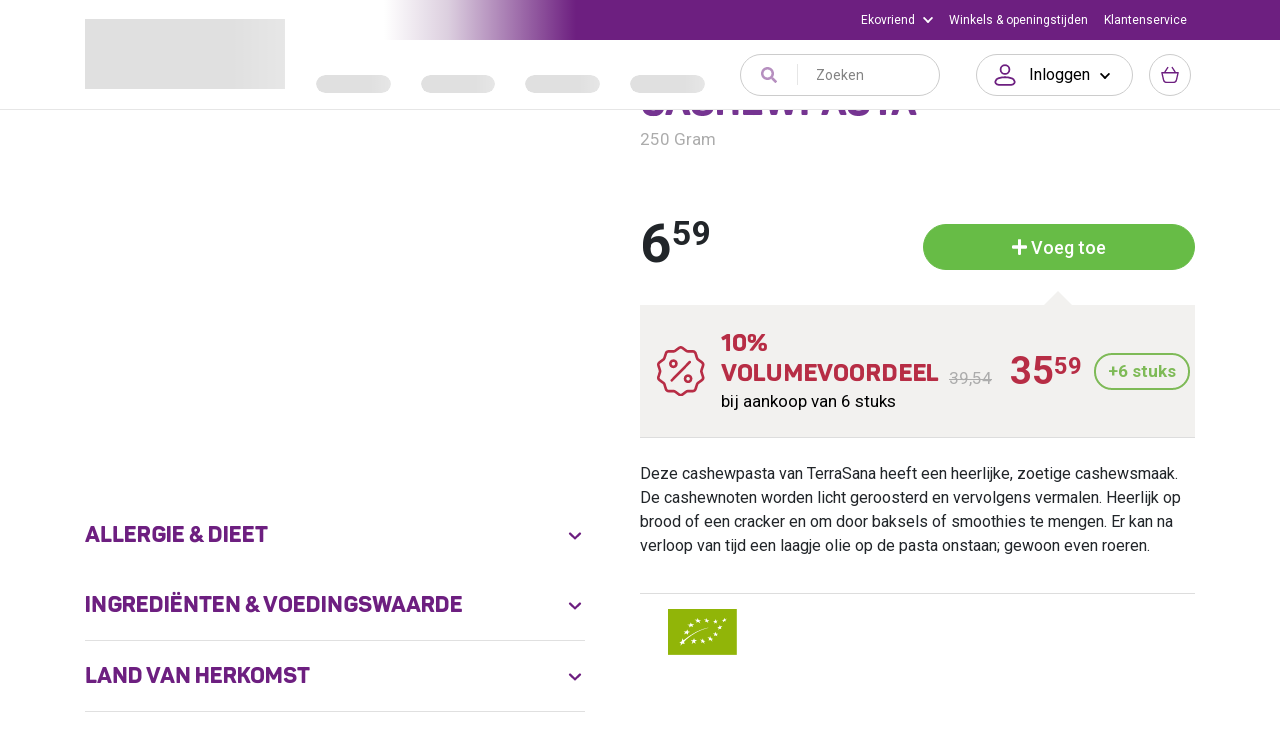

--- FILE ---
content_type: application/javascript
request_url: https://www.ekoplaza.nl/_nuxt/4811938.modern.js
body_size: 1340
content:
/*! For license information please see LICENSES */
(window.webpackJsonp=window.webpackJsonp||[]).push([[481],{41:function(l,t,n){"use strict";n.d(t,"a",(function(){return c})),n.d(t,"b",(function(){return r})),n.d(t,"c",(function(){return d})),n.d(t,"d",(function(){return h})),n.d(t,"e",(function(){return o})),n.d(t,"f",(function(){return f})),n.d(t,"g",(function(){return z})),n.d(t,"h",(function(){return L})),n.d(t,"i",(function(){return v})),n.d(t,"j",(function(){return M})),n.d(t,"k",(function(){return j})),n.d(t,"l",(function(){return O})),n.d(t,"m",(function(){return V})),n.d(t,"n",(function(){return C})),n.d(t,"o",(function(){return w})),n.d(t,"p",(function(){return A})),n.d(t,"q",(function(){return k})),n.d(t,"r",(function(){return H}));var e=n(1),c=Object(e.a)("Blank",""),r=Object(e.a)("Calendar",'<path d="M3.5 0a.5.5 0 0 1 .5.5V1h8V.5a.5.5 0 0 1 1 0V1h1a2 2 0 0 1 2 2v11a2 2 0 0 1-2 2H2a2 2 0 0 1-2-2V3a2 2 0 0 1 2-2h1V.5a.5.5 0 0 1 .5-.5zM1 4v10a1 1 0 0 0 1 1h12a1 1 0 0 0 1-1V4H1z"/>'),d=Object(e.a)("CalendarFill",'<path d="M3.5 0a.5.5 0 0 1 .5.5V1h8V.5a.5.5 0 0 1 1 0V1h1a2 2 0 0 1 2 2v11a2 2 0 0 1-2 2H2a2 2 0 0 1-2-2V5h16V4H0V3a2 2 0 0 1 2-2h1V.5a.5.5 0 0 1 .5-.5z"/>'),h=Object(e.a)("ChevronBarLeft",'<path fill-rule="evenodd" d="M11.854 3.646a.5.5 0 0 1 0 .708L8.207 8l3.647 3.646a.5.5 0 0 1-.708.708l-4-4a.5.5 0 0 1 0-.708l4-4a.5.5 0 0 1 .708 0zM4.5 1a.5.5 0 0 0-.5.5v13a.5.5 0 0 0 1 0v-13a.5.5 0 0 0-.5-.5z"/>'),o=Object(e.a)("ChevronDoubleLeft",'<path fill-rule="evenodd" d="M8.354 1.646a.5.5 0 0 1 0 .708L2.707 8l5.647 5.646a.5.5 0 0 1-.708.708l-6-6a.5.5 0 0 1 0-.708l6-6a.5.5 0 0 1 .708 0z"/><path fill-rule="evenodd" d="M12.354 1.646a.5.5 0 0 1 0 .708L6.707 8l5.647 5.646a.5.5 0 0 1-.708.708l-6-6a.5.5 0 0 1 0-.708l6-6a.5.5 0 0 1 .708 0z"/>'),f=Object(e.a)("ChevronDown",'<path fill-rule="evenodd" d="M1.646 4.646a.5.5 0 0 1 .708 0L8 10.293l5.646-5.647a.5.5 0 0 1 .708.708l-6 6a.5.5 0 0 1-.708 0l-6-6a.5.5 0 0 1 0-.708z"/>'),z=Object(e.a)("ChevronLeft",'<path fill-rule="evenodd" d="M11.354 1.646a.5.5 0 0 1 0 .708L5.707 8l5.647 5.646a.5.5 0 0 1-.708.708l-6-6a.5.5 0 0 1 0-.708l6-6a.5.5 0 0 1 .708 0z"/>'),L=Object(e.a)("ChevronUp",'<path fill-rule="evenodd" d="M7.646 4.646a.5.5 0 0 1 .708 0l6 6a.5.5 0 0 1-.708.708L8 5.707l-5.646 5.647a.5.5 0 0 1-.708-.708l6-6z"/>'),v=Object(e.a)("CircleFill",'<circle cx="8" cy="8" r="8"/>'),M=Object(e.a)("Clock",'<path d="M8 3.5a.5.5 0 0 0-1 0V9a.5.5 0 0 0 .252.434l3.5 2a.5.5 0 0 0 .496-.868L8 8.71V3.5z"/><path d="M8 16A8 8 0 1 0 8 0a8 8 0 0 0 0 16zm7-8A7 7 0 1 1 1 8a7 7 0 0 1 14 0z"/>'),j=Object(e.a)("ClockFill",'<path d="M16 8A8 8 0 1 1 0 8a8 8 0 0 1 16 0zM8 3.5a.5.5 0 0 0-1 0V9a.5.5 0 0 0 .252.434l3.5 2a.5.5 0 0 0 .496-.868L8 8.71V3.5z"/>'),O=Object(e.a)("Dash",'<path d="M4 8a.5.5 0 0 1 .5-.5h7a.5.5 0 0 1 0 1h-7A.5.5 0 0 1 4 8z"/>'),V=Object(e.a)("PersonFill",'<path d="M3 14s-1 0-1-1 1-4 6-4 6 3 6 4-1 1-1 1H3zm5-6a3 3 0 1 0 0-6 3 3 0 0 0 0 6z"/>'),C=Object(e.a)("Plus",'<path d="M8 4a.5.5 0 0 1 .5.5v3h3a.5.5 0 0 1 0 1h-3v3a.5.5 0 0 1-1 0v-3h-3a.5.5 0 0 1 0-1h3v-3A.5.5 0 0 1 8 4z"/>'),w=Object(e.a)("Star",'<path d="M2.866 14.85c-.078.444.36.791.746.593l4.39-2.256 4.389 2.256c.386.198.824-.149.746-.592l-.83-4.73 3.523-3.356c.329-.314.158-.888-.283-.95l-4.898-.696L8.465.792a.513.513 0 0 0-.927 0L5.354 5.12l-4.898.696c-.441.062-.612.636-.283.95l3.523 3.356-.83 4.73zm4.905-2.767l-3.686 1.894.694-3.957a.565.565 0 0 0-.163-.505L1.71 6.745l4.052-.576a.525.525 0 0 0 .393-.288l1.847-3.658 1.846 3.658a.525.525 0 0 0 .393.288l4.052.575-2.906 2.77a.564.564 0 0 0-.163.506l.694 3.957-3.686-1.894a.503.503 0 0 0-.461 0z"/>'),A=Object(e.a)("StarFill",'<path d="M3.612 15.443c-.386.198-.824-.149-.746-.592l.83-4.73L.173 6.765c-.329-.314-.158-.888.283-.95l4.898-.696L7.538.792c.197-.39.73-.39.927 0l2.184 4.327 4.898.696c.441.062.612.636.283.95l-3.523 3.356.83 4.73c.078.443-.36.79-.746.592L8 13.187l-4.389 2.256z"/>'),k=Object(e.a)("StarHalf",'<path d="M5.354 5.119L7.538.792A.516.516 0 0 1 8 .5c.183 0 .366.097.465.292l2.184 4.327 4.898.696A.537.537 0 0 1 16 6.32a.55.55 0 0 1-.17.445l-3.523 3.356.83 4.73c.078.443-.36.79-.746.592L8 13.187l-4.389 2.256a.519.519 0 0 1-.146.05c-.341.06-.668-.254-.6-.642l.83-4.73L.173 6.765a.55.55 0 0 1-.171-.403.59.59 0 0 1 .084-.302.513.513 0 0 1 .37-.245l4.898-.696zM8 12.027c.08 0 .16.018.232.056l3.686 1.894-.694-3.957a.564.564 0 0 1 .163-.505l2.906-2.77-4.052-.576a.525.525 0 0 1-.393-.288L8.002 2.223 8 2.226v9.8z"/>'),H=Object(e.a)("X",'<path d="M4.646 4.646a.5.5 0 0 1 .708 0L8 7.293l2.646-2.647a.5.5 0 0 1 .708.708L8.707 8l2.647 2.646a.5.5 0 0 1-.708.708L8 8.707l-2.646 2.647a.5.5 0 0 1-.708-.708L7.293 8 4.646 5.354a.5.5 0 0 1 0-.708z"/>')}}]);

--- FILE ---
content_type: application/javascript
request_url: https://www.ekoplaza.nl/_nuxt/90117dc.modern.js
body_size: 7455
content:
(window.webpackJsonp=window.webpackJsonp||[]).push([[486],{1:function(t,e,n){"use strict";n.d(e,"a",(function(){return v}));var r=n(8),c=n(26),o=n(7),l=n(18),f=n(296);function d(object,t){var e=Object.keys(object);if(Object.getOwnPropertySymbols){var n=Object.getOwnPropertySymbols(object);t&&(n=n.filter((function(t){return Object.getOwnPropertyDescriptor(object,t).enumerable}))),e.push.apply(e,n)}return e}function O(t){for(var i=1;i<arguments.length;i++){var source=null!=arguments[i]?arguments[i]:{};i%2?d(Object(source),!0).forEach((function(e){h(t,e,source[e])})):Object.getOwnPropertyDescriptors?Object.defineProperties(t,Object.getOwnPropertyDescriptors(source)):d(Object(source)).forEach((function(e){Object.defineProperty(t,e,Object.getOwnPropertyDescriptor(source,e))}))}return t}function h(t,e,n){return e in t?Object.defineProperty(t,e,{value:n,enumerable:!0,configurable:!0,writable:!0}):t[e]=n,t}var v=function(t,content){var e=Object(l.b)(t),n="BIcon".concat(Object(l.e)(t)),d="bi-".concat(e),h=e.replace(/-/g," "),v=Object(l.h)(content||"");return r.default.extend({name:n,functional:!0,props:Object(o.j)(f.b,["content"]),render:function(t,e){var data=e.data,n=e.props;return t(f.a,Object(c.a)({props:{title:h},attrs:{"aria-label":h}},data,{staticClass:d,props:O(O({},n),{},{content:v})}))}})}},120:function(t,e,n){"use strict";n.d(e,"a",(function(){return m}));var r=n(27),c=n(4),o=n(5),l=n(28),f=n(7);function d(t,e){for(var i=0;i<e.length;i++){var n=e[i];n.enumerable=n.enumerable||!1,n.configurable=!0,"value"in n&&(n.writable=!0),Object.defineProperty(t,n.key,n)}}var O="__bv__visibility_observer",h=function(){function t(e,n,r){!function(t,e){if(!(t instanceof e))throw new TypeError("Cannot call a class as a function")}(this,t),this.el=e,this.callback=n.callback,this.margin=n.margin||0,this.once=n.once||!1,this.observer=null,this.visible=void 0,this.doneOnce=!1,this.createObserver(r)}var e,n,r;return e=t,(n=[{key:"createObserver",value:function(t){var e=this;if(this.observer&&this.stop(),!this.doneOnce&&Object(o.f)(this.callback)){try{this.observer=new IntersectionObserver(this.handler.bind(this),{root:null,rootMargin:this.margin,threshold:0})}catch(t){return this.doneOnce=!0,this.observer=void 0,void this.callback(null)}t.context.$nextTick((function(){Object(c.D)((function(){e.observer&&e.observer.observe(e.el)}))}))}}},{key:"handler",value:function(t){var e=t?t[0]:{},n=Boolean(e.isIntersecting||e.intersectionRatio>0);n!==this.visible&&(this.visible=n,this.callback(n),this.once&&this.visible&&(this.doneOnce=!0,this.stop()))}},{key:"stop",value:function(){this.observer&&this.observer.disconnect(),this.observer=null}}])&&d(e.prototype,n),r&&d(e,r),t}(),v=function(t){var e=t[O];e&&e.stop&&e.stop(),delete t[O]},j=function(t,e,n){var c=e.value,o=e.modifiers,l={margin:"0px",once:!1,callback:c};Object(f.h)(o).forEach((function(t){r.h.test(t)?l.margin="".concat(t,"px"):"once"===t.toLowerCase()&&(l.once=!0)})),v(t),t[O]=new h(t,l,n),t[O]._prevModifiers=Object(f.b)(o)},m={bind:j,componentUpdated:function(t,e,n){var r=e.value,c=e.oldValue,o=e.modifiers;o=Object(f.b)(o),!t||r===c&&t[O]&&Object(l.a)(o,t[O]._prevModifiers)||j(t,{value:r,modifiers:o},n)},unbind:function(t){v(t)}}},141:function(t,e,n){"use strict";n.d(e,"a",(function(){return o}));var r=n(169),c=n(16),o=Object(c.b)({directives:{VBToggle:r.a}})},152:function(t,e,n){"use strict";n.d(e,"a",(function(){return k}));var r=n(8),c=n(26),o=n(3),l=n(2),f=n(27),d=n(7),O=n(0),h=n(18),v=n(41),j=n(296);function m(object,t){var e=Object.keys(object);if(Object.getOwnPropertySymbols){var n=Object.getOwnPropertySymbols(object);t&&(n=n.filter((function(t){return Object.getOwnPropertyDescriptor(object,t).enumerable}))),e.push.apply(e,n)}return e}function y(t){for(var i=1;i<arguments.length;i++){var source=null!=arguments[i]?arguments[i]:{};i%2?m(Object(source),!0).forEach((function(e){$(t,e,source[e])})):Object.getOwnPropertyDescriptors?Object.defineProperties(t,Object.getOwnPropertyDescriptors(source)):m(Object(source)).forEach((function(e){Object.defineProperty(t,e,Object.getOwnPropertyDescriptor(source,e))}))}return t}function $(t,e,n){return e in t?Object.defineProperty(t,e,{value:n,enumerable:!0,configurable:!0,writable:!0}):t[e]=n,t}var w=function t(e,n){return e?(e.$options||{}).components[n]||t(e.$parent,n):null},_=Object(d.j)(j.b,["content"]),P=Object(O.d)(Object(d.m)(y(y({},_),{},{icon:Object(O.c)(l.u)})),o.lb),k=r.default.extend({name:o.lb,functional:!0,props:P,render:function(t,e){var data=e.data,n=e.props,r=e.parent,o=Object(h.e)(Object(h.h)(n.icon||"")).replace(f.q,"");return t(o&&w(r,"BIcon".concat(o))||v.a,Object(c.a)(data,{props:Object(O.e)(_,n)}))}})},169:function(t,e,n){"use strict";n.d(e,"a",(function(){return M}));var r=n(3),c=n(22),o=n(6),l=n(17),f=n(27),d=n(14),O=n(4),h=n(9),v=n(5),j=n(28),m=n(7),y="collapsed",$="not-collapsed",w="__BV_toggle",_="".concat(w,"_HANDLER__"),P="".concat(w,"_CLICK__"),k="".concat(w,"_STATE__"),E="".concat(w,"_TARGETS__"),T="aria-controls",S="aria-expanded",x="role",D="tabindex",B="overflow-anchor",V=Object(h.d)(r.A,"toggle"),C=Object(h.e)(r.A,"state"),A=Object(h.e)(r.A,"sync-state"),H=Object(h.d)(r.A,"request-state"),z=[l.e,l.l],N=function(t){return!Object(d.a)(["button","a"],t.tagName.toLowerCase())},L=function(t){var e=t[P];e&&(Object(h.a)(t,"click",e,o.db),Object(h.a)(t,"keydown",e,o.db)),t[P]=null},U=function(t,e){t[_]&&e.context&&e.context.$root.$off([C,A],t[_]),t[_]=null},G=function(t,e){e?(Object(O.A)(t,y),Object(O.b)(t,$),Object(O.G)(t,S,"true")):(Object(O.A)(t,$),Object(O.b)(t,y),Object(O.G)(t,S,"false"))},F=function(t,e){t[e]=null,delete t[e]},I=function(t,e,n){if(c.i&&n.context){N(t)&&(Object(O.o)(t,x)||Object(O.G)(t,x,"button"),Object(O.o)(t,D)||Object(O.G)(t,D,"0")),G(t,t[k]);var r=function(t,e){var n=t.modifiers,r=t.arg,c=t.value,o=Object(m.h)(n||{});if(c=Object(v.n)(c)?c.split(f.x):c,Object(O.t)(e.tagName,"a")){var l=Object(O.h)(e,"href")||"";f.m.test(l)&&o.push(l.replace(f.l,""))}return Object(d.b)(r,c).forEach((function(t){return Object(v.n)(t)&&o.push(t)})),o.filter((function(t,e,n){return t&&n.indexOf(t)===e}))}(e,t);r.length>0?(Object(O.G)(t,T,r.join(" ")),Object(O.H)(t,B,"none")):(Object(O.z)(t,T),Object(O.C)(t,B)),Object(O.D)((function(){!function(t,e){if(L(t),e.context){var n=function(n){"keydown"===n.type&&!Object(d.a)(z,n.keyCode)||Object(O.r)(t)||(t[E]||[]).forEach((function(t){e.context.$root.$emit(V,t)}))};t[P]=n,Object(h.b)(t,"click",n,o.db),N(t)&&Object(h.b)(t,"keydown",n,o.db)}}(t,n)})),Object(j.a)(r,t[E])||(t[E]=r,r.forEach((function(t){n.context.$root.$emit(H,t)})))}},M={bind:function(t,e,n){t[k]=!1,t[E]=[],function(t,e){if(U(t,e),e.context){var n=function(e,n){Object(d.a)(t[E]||[],e)&&(t[k]=n,G(t,n))};t[_]=n,e.context.$root.$on([C,A],n)}}(t,n),I(t,e,n)},componentUpdated:I,updated:I,unbind:function(t,e,n){L(t),U(t,n),F(t,_),F(t,P),F(t,k),F(t,E),Object(O.A)(t,y),Object(O.A)(t,$),Object(O.z)(t,S),Object(O.z)(t,T),Object(O.z)(t,x),Object(O.C)(t,B)}}},171:function(t,e,n){"use strict";n.d(e,"a",(function(){return v}));var r=n(22),c=n(6),o=n(9),l=n(5),f="__BV_hover_handler__",d="mouseenter",O=function(t,e,n){Object(o.c)(t,e,d,n,c.cb),Object(o.c)(t,e,"mouseleave",n,c.cb)},h=function(t,e){var n=e.value,c=void 0===n?null:n;if(r.i){var o=t[f],h=Object(l.f)(o),v=!(h&&o.fn===c);h&&v&&(O(!1,t,o),delete t[f]),Object(l.f)(c)&&v&&(t[f]=function(t){var e=function(e){t(e.type===d,e)};return e.fn=t,e}(c),O(!0,t,t[f]))}},v={bind:h,componentUpdated:h,unbind:function(t){h(t,{value:null})}}},177:function(t,e,n){"use strict";n.d(e,"a",(function(){return _}));var r=n(3),c=n(6),o=n(17),l=n(4),f=n(9),d=n(5),O=n(7),h=Object(f.d)(r.Bb,c.T),v="__bv_modal_directive__",j=function(t){var e=t.modifiers,n=void 0===e?{}:e,r=t.arg,c=t.value;return Object(d.n)(c)?c:Object(d.n)(r)?r:Object(O.h)(n).reverse()[0]},m=function(t){return t&&Object(l.v)(t,".dropdown-menu > li, li.nav-item")&&Object(l.E)("a, button",t)||t},y=function(t){t&&"BUTTON"!==t.tagName&&(Object(l.o)(t,"role")||Object(l.G)(t,"role","button"),"A"===t.tagName||Object(l.o)(t,"tabindex")||Object(l.G)(t,"tabindex","0"))},$=function(t){var e=t[v]||{},n=e.trigger,r=e.handler;n&&r&&(Object(f.a)(n,"click",r,c.db),Object(f.a)(n,"keydown",r,c.db),Object(f.a)(t,"click",r,c.db),Object(f.a)(t,"keydown",r,c.db)),delete t[v]},w=function(t,e,n){var r=t[v]||{},d=j(e),O=m(t);d===r.target&&O===r.trigger||($(t),function(t,e,n){var r=j(e),d=m(t);if(r&&d){var O=function(t){var e=t.currentTarget;if(!Object(l.r)(e)){var c=t.type,f=t.keyCode;"click"!==c&&("keydown"!==c||f!==o.e&&f!==o.l)||n.context.$root.$emit(h,r,e)}};t[v]={handler:O,target:r,trigger:d},y(d),Object(f.b)(d,"click",O,c.db),"BUTTON"!==d.tagName&&"button"===Object(l.h)(d,"role")&&Object(f.b)(d,"keydown",O,c.db)}}(t,e,n)),y(O)},_={inserted:w,updated:function(){},componentUpdated:w,unbind:$}},209:function(t,e,n){"use strict";n.d(e,"a",(function(){return o}));var r=n(280),c=n(16),o=Object(c.b)({directives:{VBPopover:r.a}})},211:function(t,e,n){"use strict";n.d(e,"a",(function(){return o}));var r=n(290),c=n(16),o=Object(c.b)({directives:{VBTooltip:r.a}})},280:function(t,e,n){"use strict";n.d(e,"a",(function(){return N}));var r=n(3),c=n(22),o=n(6),l=n(14),f=n(50),d=n(99),O=n(23),h=n(5),v=n(28),j=n(13),m=n(7),y=n(385);function $(object,t){var e=Object.keys(object);if(Object.getOwnPropertySymbols){var n=Object.getOwnPropertySymbols(object);t&&(n=n.filter((function(t){return Object.getOwnPropertyDescriptor(object,t).enumerable}))),e.push.apply(e,n)}return e}function w(t){for(var i=1;i<arguments.length;i++){var source=null!=arguments[i]?arguments[i]:{};i%2?$(Object(source),!0).forEach((function(e){_(t,e,source[e])})):Object.getOwnPropertyDescriptors?Object.defineProperties(t,Object.getOwnPropertyDescriptors(source)):$(Object(source)).forEach((function(e){Object.defineProperty(t,e,Object.getOwnPropertyDescriptor(source,e))}))}return t}function _(t,e,n){return e in t?Object.defineProperty(t,e,{value:n,enumerable:!0,configurable:!0,writable:!0}):t[e]=n,t}var P="__BV_Popover__",k={focus:!0,hover:!0,click:!0,blur:!0,manual:!0},E=/^html$/i,T=/^nofade$/i,S=/^(auto|top(left|right)?|bottom(left|right)?|left(top|bottom)?|right(top|bottom)?)$/i,x=/^(window|viewport|scrollParent)$/i,D=/^d\d+$/i,B=/^ds\d+$/i,V=/^dh\d+$/i,C=/^o-?\d+$/i,A=/^v-.+$/i,H=/\s+/,z=function(t,e,n){if(c.i){var $=function(t,e){var n={title:void 0,content:void 0,trigger:"",placement:"right",fallbackPlacement:"flip",container:!1,animation:!0,offset:0,disabled:!1,id:null,html:!1,delay:Object(f.c)(r.Pb,"delay",50),boundary:String(Object(f.c)(r.Pb,"boundary","scrollParent")),boundaryPadding:Object(j.c)(Object(f.c)(r.Pb,"boundaryPadding",5),0),variant:Object(f.c)(r.Pb,"variant"),customClass:Object(f.c)(r.Pb,"customClass")};if(Object(h.n)(t.value)||Object(h.h)(t.value)||Object(h.f)(t.value)?n.content=t.value:Object(h.k)(t.value)&&(n=w(w({},n),t.value)),t.arg&&(n.container="#".concat(t.arg)),Object(h.o)(n.title)){var data=e.data||{};n.title=data.attrs&&!Object(h.p)(data.attrs.title)?data.attrs.title:void 0}Object(h.k)(n.delay)||(n.delay={show:Object(j.c)(n.delay,0),hide:Object(j.c)(n.delay,0)}),Object(m.h)(t.modifiers).forEach((function(t){if(E.test(t))n.html=!0;else if(T.test(t))n.animation=!1;else if(S.test(t))n.placement=t;else if(x.test(t))t="scrollparent"===t?"scrollParent":t,n.boundary=t;else if(D.test(t)){var e=Object(j.c)(t.slice(1),0);n.delay.show=e,n.delay.hide=e}else B.test(t)?n.delay.show=Object(j.c)(t.slice(2),0):V.test(t)?n.delay.hide=Object(j.c)(t.slice(2),0):C.test(t)?n.offset=Object(j.c)(t.slice(1),0):A.test(t)&&(n.variant=t.slice(2)||null)}));var c={};return Object(l.b)(n.trigger||"").filter(O.a).join(" ").trim().toLowerCase().split(H).forEach((function(t){k[t]&&(c[t]=!0)})),Object(m.h)(t.modifiers).forEach((function(t){t=t.toLowerCase(),k[t]&&(c[t]=!0)})),n.trigger=Object(m.h)(c).join(" "),"blur"===n.trigger&&(n.trigger="focus"),n.trigger||(n.trigger="click"),n}(e,n);if(!t[P]){var _=n.context;t[P]=new y.a({parent:_,_scopeId:Object(d.a)(_,void 0)}),t[P].__bv_prev_data__={},t[P].$on(o.T,(function(){var data={};Object(h.f)($.title)&&(data.title=$.title(t)),Object(h.f)($.content)&&(data.content=$.content(t)),Object(m.h)(data).length>0&&t[P].updateData(data)}))}var data={title:$.title,content:$.content,triggers:$.trigger,placement:$.placement,fallbackPlacement:$.fallbackPlacement,variant:$.variant,customClass:$.customClass,container:$.container,boundary:$.boundary,delay:$.delay,offset:$.offset,noFade:!$.animation,id:$.id,disabled:$.disabled,html:$.html},z=t[P].__bv_prev_data__;if(t[P].__bv_prev_data__=data,!Object(v.a)(data,z)){var N={target:t};Object(m.h)(data).forEach((function(e){data[e]!==z[e]&&(N[e]="title"!==e&&"content"!==e||!Object(h.f)(data[e])?data[e]:data[e](t))})),t[P].updateData(N)}}},N={bind:function(t,e,n){z(t,e,n)},componentUpdated:function(t,e,n){n.context.$nextTick((function(){z(t,e,n)}))},unbind:function(t){!function(t){t[P]&&(t[P].$destroy(),t[P]=null),delete t[P]}(t)}}},290:function(t,e,n){"use strict";n.d(e,"a",(function(){return L}));var r=n(3),c=n(22),o=n(6),l=n(14),f=n(50),d=n(99),O=n(23),h=n(5),v=n(28),j=n(13),m=n(7),y=n(216);function $(object,t){var e=Object.keys(object);if(Object.getOwnPropertySymbols){var n=Object.getOwnPropertySymbols(object);t&&(n=n.filter((function(t){return Object.getOwnPropertyDescriptor(object,t).enumerable}))),e.push.apply(e,n)}return e}function w(t){for(var i=1;i<arguments.length;i++){var source=null!=arguments[i]?arguments[i]:{};i%2?$(Object(source),!0).forEach((function(e){_(t,e,source[e])})):Object.getOwnPropertyDescriptors?Object.defineProperties(t,Object.getOwnPropertyDescriptors(source)):$(Object(source)).forEach((function(e){Object.defineProperty(t,e,Object.getOwnPropertyDescriptor(source,e))}))}return t}function _(t,e,n){return e in t?Object.defineProperty(t,e,{value:n,enumerable:!0,configurable:!0,writable:!0}):t[e]=n,t}var P="__BV_Tooltip__",k={focus:!0,hover:!0,click:!0,blur:!0,manual:!0},E=/^html$/i,T=/^noninteractive$/i,S=/^nofade$/i,x=/^(auto|top(left|right)?|bottom(left|right)?|left(top|bottom)?|right(top|bottom)?)$/i,D=/^(window|viewport|scrollParent)$/i,B=/^d\d+$/i,V=/^ds\d+$/i,C=/^dh\d+$/i,A=/^o-?\d+$/i,H=/^v-.+$/i,z=/\s+/,N=function(t,e,n){if(c.i){var $=function(t,e){var n={title:void 0,trigger:"",placement:"top",fallbackPlacement:"flip",container:!1,animation:!0,offset:0,id:null,html:!1,interactive:!0,disabled:!1,delay:Object(f.c)(r.sc,"delay",50),boundary:String(Object(f.c)(r.sc,"boundary","scrollParent")),boundaryPadding:Object(j.c)(Object(f.c)(r.sc,"boundaryPadding",5),0),variant:Object(f.c)(r.sc,"variant"),customClass:Object(f.c)(r.sc,"customClass")};if(Object(h.n)(t.value)||Object(h.h)(t.value)||Object(h.f)(t.value)?n.title=t.value:Object(h.k)(t.value)&&(n=w(w({},n),t.value)),Object(h.o)(n.title)){var data=e.data||{};n.title=data.attrs&&!Object(h.p)(data.attrs.title)?data.attrs.title:void 0}Object(h.k)(n.delay)||(n.delay={show:Object(j.c)(n.delay,0),hide:Object(j.c)(n.delay,0)}),t.arg&&(n.container="#".concat(t.arg)),Object(m.h)(t.modifiers).forEach((function(t){if(E.test(t))n.html=!0;else if(T.test(t))n.interactive=!1;else if(S.test(t))n.animation=!1;else if(x.test(t))n.placement=t;else if(D.test(t))t="scrollparent"===t?"scrollParent":t,n.boundary=t;else if(B.test(t)){var e=Object(j.c)(t.slice(1),0);n.delay.show=e,n.delay.hide=e}else V.test(t)?n.delay.show=Object(j.c)(t.slice(2),0):C.test(t)?n.delay.hide=Object(j.c)(t.slice(2),0):A.test(t)?n.offset=Object(j.c)(t.slice(1),0):H.test(t)&&(n.variant=t.slice(2)||null)}));var c={};return Object(l.b)(n.trigger||"").filter(O.a).join(" ").trim().toLowerCase().split(z).forEach((function(t){k[t]&&(c[t]=!0)})),Object(m.h)(t.modifiers).forEach((function(t){t=t.toLowerCase(),k[t]&&(c[t]=!0)})),n.trigger=Object(m.h)(c).join(" "),"blur"===n.trigger&&(n.trigger="focus"),n.trigger||(n.trigger="hover focus"),n}(e,n);if(!t[P]){var _=n.context;t[P]=new y.a({parent:_,_scopeId:Object(d.a)(_,void 0)}),t[P].__bv_prev_data__={},t[P].$on(o.T,(function(){Object(h.f)($.title)&&t[P].updateData({title:$.title(t)})}))}var data={title:$.title,triggers:$.trigger,placement:$.placement,fallbackPlacement:$.fallbackPlacement,variant:$.variant,customClass:$.customClass,container:$.container,boundary:$.boundary,delay:$.delay,offset:$.offset,noFade:!$.animation,id:$.id,interactive:$.interactive,disabled:$.disabled,html:$.html},N=t[P].__bv_prev_data__;if(t[P].__bv_prev_data__=data,!Object(v.a)(data,N)){var L={target:t};Object(m.h)(data).forEach((function(e){data[e]!==N[e]&&(L[e]="title"===e&&Object(h.f)(data[e])?data[e](t):data[e])})),t[P].updateData(L)}}},L={bind:function(t,e,n){N(t,e,n)},componentUpdated:function(t,e,n){n.context.$nextTick((function(){N(t,e,n)}))},unbind:function(t){!function(t){t[P]&&(t[P].$destroy(),t[P]=null),delete t[P]}(t)}}},293:function(t,e,n){"use strict";n.d(e,"a",(function(){return U}));var r=n(22),c=n(5),o=n(24),l=n(13),object=n(7),f=n(6),d=n(27),O=n(4),h=n(9),v=n(23),j=n(132),m=n(40);function y(object,t){var e=Object.keys(object);if(Object.getOwnPropertySymbols){var n=Object.getOwnPropertySymbols(object);t&&(n=n.filter((function(t){return Object.getOwnPropertyDescriptor(object,t).enumerable}))),e.push.apply(e,n)}return e}function $(t){for(var i=1;i<arguments.length;i++){var source=null!=arguments[i]?arguments[i]:{};i%2?y(Object(source),!0).forEach((function(e){w(t,e,source[e])})):Object.getOwnPropertyDescriptors?Object.defineProperties(t,Object.getOwnPropertyDescriptors(source)):y(Object(source)).forEach((function(e){Object.defineProperty(t,e,Object.getOwnPropertyDescriptor(source,e))}))}return t}function w(t,e,n){return e in t?Object.defineProperty(t,e,{value:n,enumerable:!0,configurable:!0,writable:!0}):t[e]=n,t}function _(t,e){for(var i=0;i<e.length;i++){var n=e[i];n.enumerable=n.enumerable||!1,n.configurable=!0,"value"in n&&(n.writable=!0),Object.defineProperty(t,n.key,n)}}var P="active",k=".nav-link",E=".nav-item",T=".list-group-item",S=".dropdown-item",x=Object(h.e)("BVScrollspy","activate"),D="position",B={element:"body",offset:10,method:"auto",throttle:75},V={element:"(string|element|component)",offset:"number",method:"string",throttle:"number"},C=["webkitTransitionEnd","transitionend","otransitionend","oTransitionEnd"],A=function(){function t(element,e,n){!function(t,e){if(!(t instanceof e))throw new TypeError("Cannot call a class as a function")}(this,t),this.$el=element,this.$scroller=null,this.$selector=[k,T,S].join(","),this.$offsets=[],this.$targets=[],this.$activeTarget=null,this.$scrollHeight=0,this.$resizeTimeout=null,this.$scrollerObserver=null,this.$targetsObserver=null,this.$root=n||null,this.$config=null,this.updateConfig(e)}var e,n,r;return e=t,r=[{key:"Name",get:function(){return"v-b-scrollspy"}},{key:"Default",get:function(){return B}},{key:"DefaultType",get:function(){return V}}],(n=[{key:"updateConfig",value:function(t,e){this.$scroller&&(this.unlisten(),this.$scroller=null);var n=$($({},this.constructor.Default),t);if(e&&(this.$root=e),function(t,e,n){for(var r in n)if(Object(object.g)(n,r)){var c=n[r],o=e[r],l=o&&Object(O.s)(o)?"element":(f=o,Object(object.n)(f).match(/\s([a-zA-Z]+)/)[1].toLowerCase());l=o&&o._isVue?"component":l,new RegExp(c).test(l)||Object(m.a)("".concat(t,': Option "').concat(r,'" provided type "').concat(l,'" but expected type "').concat(c,'"'))}var f}(this.constructor.Name,n,this.constructor.DefaultType),this.$config=n,this.$root){var r=this;this.$root.$nextTick((function(){r.listen()}))}else this.listen()}},{key:"dispose",value:function(){this.unlisten(),clearTimeout(this.$resizeTimeout),this.$resizeTimeout=null,this.$el=null,this.$config=null,this.$scroller=null,this.$selector=null,this.$offsets=null,this.$targets=null,this.$activeTarget=null,this.$scrollHeight=null}},{key:"listen",value:function(){var t=this,e=this.getScroller();e&&"BODY"!==e.tagName&&Object(h.b)(e,"scroll",this,f.cb),Object(h.b)(window,"scroll",this,f.cb),Object(h.b)(window,"resize",this,f.cb),Object(h.b)(window,"orientationchange",this,f.cb),C.forEach((function(e){Object(h.b)(window,e,t,f.cb)})),this.setObservers(!0),this.handleEvent("refresh")}},{key:"unlisten",value:function(){var t=this,e=this.getScroller();this.setObservers(!1),e&&"BODY"!==e.tagName&&Object(h.a)(e,"scroll",this,f.cb),Object(h.a)(window,"scroll",this,f.cb),Object(h.a)(window,"resize",this,f.cb),Object(h.a)(window,"orientationchange",this,f.cb),C.forEach((function(e){Object(h.a)(window,e,t,f.cb)}))}},{key:"setObservers",value:function(t){var e=this;this.$scrollerObserver&&this.$scrollerObserver.disconnect(),this.$targetsObserver&&this.$targetsObserver.disconnect(),this.$scrollerObserver=null,this.$targetsObserver=null,t&&(this.$targetsObserver=Object(j.a)(this.$el,(function(){e.handleEvent("mutation")}),{subtree:!0,childList:!0,attributes:!0,attributeFilter:["href"]}),this.$scrollerObserver=Object(j.a)(this.getScroller(),(function(){e.handleEvent("mutation")}),{subtree:!0,childList:!0,characterData:!0,attributes:!0,attributeFilter:["id","style","class"]}))}},{key:"handleEvent",value:function(t){var e=Object(c.n)(t)?t:t.type,n=this;"scroll"===e?(this.$scrollerObserver||this.listen(),this.process()):/(resize|orientationchange|mutation|refresh)/.test(e)&&(n.$resizeTimeout||(n.$resizeTimeout=setTimeout((function(){n.refresh(),n.process(),n.$resizeTimeout=null}),n.$config.throttle)))}},{key:"refresh",value:function(){var t=this,e=this.getScroller();if(e){var n=e!==e.window?D:"offset",r="auto"===this.$config.method?n:this.$config.method,c=r===D?O.x:O.w,o=r===D?this.getScrollTop():0;return this.$offsets=[],this.$targets=[],this.$scrollHeight=this.getScrollHeight(),Object(O.F)(this.$selector,this.$el).map((function(link){return Object(O.h)(link,"href")})).filter((function(t){return t&&d.n.test(t||"")})).map((function(t){var n=t.replace(d.n,"$1").trim();if(!n)return null;var r=Object(O.E)(n,e);return r&&Object(O.u)(r)?{offset:Object(l.c)(c(r).top,0)+o,target:n}:null})).filter(v.a).sort((function(a,b){return a.offset-b.offset})).reduce((function(e,n){return e[n.target]||(t.$offsets.push(n.offset),t.$targets.push(n.target),e[n.target]=!0),e}),{}),this}}},{key:"process",value:function(){var t=this.getScrollTop()+this.$config.offset,e=this.getScrollHeight(),n=this.$config.offset+e-this.getOffsetHeight();if(this.$scrollHeight!==e&&this.refresh(),t>=n){var r=this.$targets[this.$targets.length-1];this.$activeTarget!==r&&this.activate(r)}else{if(this.$activeTarget&&t<this.$offsets[0]&&this.$offsets[0]>0)return this.$activeTarget=null,void this.clear();for(var i=this.$offsets.length;i--;)this.$activeTarget!==this.$targets[i]&&t>=this.$offsets[i]&&(Object(c.o)(this.$offsets[i+1])||t<this.$offsets[i+1])&&this.activate(this.$targets[i])}}},{key:"getScroller",value:function(){if(this.$scroller)return this.$scroller;var t=this.$config.element;return t?(Object(O.s)(t.$el)?t=t.$el:Object(c.n)(t)&&(t=Object(O.E)(t)),t?(this.$scroller="BODY"===t.tagName?window:t,this.$scroller):null):null}},{key:"getScrollTop",value:function(){var t=this.getScroller();return t===window?t.pageYOffset:t.scrollTop}},{key:"getScrollHeight",value:function(){return this.getScroller().scrollHeight||Object(o.d)(document.body.scrollHeight,document.documentElement.scrollHeight)}},{key:"getOffsetHeight",value:function(){var t=this.getScroller();return t===window?window.innerHeight:Object(O.i)(t).height}},{key:"activate",value:function(t){var e=this;this.$activeTarget=t,this.clear();var n=Object(O.F)(this.$selector.split(",").map((function(e){return"".concat(e,'[href$="').concat(t,'"]')})).join(","),this.$el);n.forEach((function(link){if(Object(O.p)(link,"dropdown-item")){var t=Object(O.e)(".dropdown, .dropup",link);t&&e.setActiveState(Object(O.E)(".dropdown-toggle",t),!0),e.setActiveState(link,!0)}else{e.setActiveState(link,!0),Object(O.v)(link.parentElement,E)&&e.setActiveState(link.parentElement,!0);for(var n=link;n;){var r=(n=Object(O.e)(".nav, .list-group",n))?n.previousElementSibling:null;r&&Object(O.v)(r,"".concat(k,", ").concat(T))&&e.setActiveState(r,!0),r&&Object(O.v)(r,E)&&(e.setActiveState(Object(O.E)(k,r),!0),e.setActiveState(r,!0))}}})),n&&n.length>0&&this.$root&&this.$root.$emit(x,t,n)}},{key:"clear",value:function(){var t=this;Object(O.F)("".concat(this.$selector,", ").concat(E),this.$el).filter((function(t){return Object(O.p)(t,P)})).forEach((function(e){return t.setActiveState(e,!1)}))}},{key:"setActiveState",value:function(t,e){t&&(e?Object(O.b)(t,P):Object(O.A)(t,P))}}])&&_(e.prototype,n),r&&_(e,r),t}(),H="__BV_ScrollSpy__",z=/^\d+$/,N=/^(auto|position|offset)$/,L=function(t,e,n){if(r.i){var f=function(t){var e={};return t.arg&&(e.element="#".concat(t.arg)),Object(object.h)(t.modifiers).forEach((function(t){z.test(t)?e.offset=Object(l.c)(t,0):N.test(t)&&(e.method=t)})),Object(c.n)(t.value)?e.element=t.value:Object(c.h)(t.value)?e.offset=Object(o.g)(t.value):Object(c.j)(t.value)&&Object(object.h)(t.value).filter((function(t){return!!A.DefaultType[t]})).forEach((function(n){e[n]=t.value[n]})),e}(e);t[H]?t[H].updateConfig(f,n.context.$root):t[H]=new A(t,f,n.context.$root)}},U={bind:function(t,e,n){L(t,e,n)},inserted:function(t,e,n){L(t,e,n)},update:function(t,e,n){e.value!==e.oldValue&&L(t,e,n)},componentUpdated:function(t,e,n){e.value!==e.oldValue&&L(t,e,n)},unbind:function(t){!function(t){t[H]&&(t[H].dispose(),t[H]=null,delete t[H])}(t)}}},296:function(t,e,n){"use strict";n.d(e,"b",(function(){return $})),n.d(e,"a",(function(){return w}));var r=n(8),c=n(26),o=n(3),l=n(2),f=n(23),d=n(5),O=n(24),h=n(13),v=n(0);function j(t,e,n){return e in t?Object.defineProperty(t,e,{value:n,enumerable:!0,configurable:!0,writable:!0}):t[e]=n,t}var m={viewBox:"0 0 16 16",width:"1em",height:"1em",focusable:"false",role:"img","aria-label":"icon"},y={width:null,height:null,focusable:null,role:null,"aria-label":null},$={animation:Object(v.c)(l.u),content:Object(v.c)(l.u),flipH:Object(v.c)(l.g,!1),flipV:Object(v.c)(l.g,!1),fontScale:Object(v.c)(l.p,1),rotate:Object(v.c)(l.p,0),scale:Object(v.c)(l.p,1),shiftH:Object(v.c)(l.p,0),shiftV:Object(v.c)(l.p,0),stacked:Object(v.c)(l.g,!1),title:Object(v.c)(l.u),variant:Object(v.c)(l.u)},w=r.default.extend({name:o.mb,functional:!0,props:$,render:function(t,e){var n,data=e.data,r=e.props,o=e.children,l=r.animation,content=r.content,v=r.flipH,$=r.flipV,w=r.stacked,title=r.title,_=r.variant,P=Object(O.d)(Object(h.b)(r.fontScale,1),0)||1,k=Object(O.d)(Object(h.b)(r.scale,1),0)||1,E=Object(h.b)(r.rotate,0),T=Object(h.b)(r.shiftH,0),S=Object(h.b)(r.shiftV,0),x=v||$||1!==k,D=x||E,B=T||S,V=!Object(d.p)(content),C=t("g",{attrs:{transform:[D?"translate(8 8)":null,x?"scale(".concat((v?-1:1)*k," ").concat(($?-1:1)*k,")"):null,E?"rotate(".concat(E,")"):null,D?"translate(-8 -8)":null].filter(f.a).join(" ")||null},domProps:V?{innerHTML:content||""}:{}},o);B&&(C=t("g",{attrs:{transform:"translate(".concat(16*T/16," ").concat(-16*S/16,")")}},[C])),w&&(C=t("g",[C]));var A=[title?t("title",title):null,C].filter(f.a);return t("svg",Object(c.a)({staticClass:"b-icon bi",class:(n={},j(n,"text-".concat(_),_),j(n,"b-icon-animation-".concat(l),l),n),attrs:m,style:w?{}:{fontSize:1===P?null:"".concat(100*P,"%")}},data,w?{attrs:y}:{},{attrs:{xmlns:w?null:"http://www.w3.org/2000/svg",fill:"currentColor"}}),A)}})},364:function(t,e,n){"use strict";n.d(e,"a",(function(){return o}));var r=n(171),c=n(16),o=Object(c.b)({directives:{VBHover:r.a}})},365:function(t,e,n){"use strict";n.d(e,"a",(function(){return o}));var r=n(177),c=n(16),o=Object(c.b)({directives:{VBModal:r.a}})},366:function(t,e,n){"use strict";n.d(e,"a",(function(){return o}));var r=n(293),c=n(16),o=Object(c.b)({directives:{VBScrollspy:r.a}})},367:function(t,e,n){"use strict";n.d(e,"a",(function(){return o}));var r=n(120),c=n(16),o=Object(c.b)({directives:{VBVisible:r.a}})},557:function(t,e,n){"use strict";n.d(e,"a",(function(){return v}));var r=n(16),c=n(364),o=n(365),l=n(209),f=n(366),d=n(141),O=n(211),h=n(367),v=Object(r.b)({plugins:{VBHoverPlugin:c.a,VBModalPlugin:o.a,VBPopoverPlugin:l.a,VBScrollspyPlugin:f.a,VBTogglePlugin:d.a,VBTooltipPlugin:O.a,VBVisiblePlugin:h.a}})}}]);